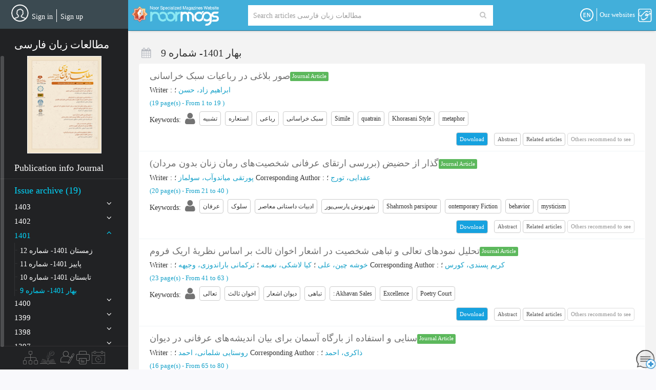

--- FILE ---
content_type: text/html; charset=utf-8
request_url: https://www.noormags.ir/view/en/magazine/number/133653
body_size: 16207
content:
<!DOCTYPE html>
<html  lang="en">
<head>
    <link rel="preconnect" href="https://static.noormags.ir/">
    <link rel="preconnect" href="https://cdn.inoor.ir/">
    <link rel="dns-prefetch" href="https://static.noormags.ir/">
    <link rel="dns-prefetch" href="https://cdn.inoor.ir/">
    <meta name="fontiran.com:license" content="GRFLJ">
    <meta http-equiv="content-language" content="en" />
    <meta name="google-site-verification" content="53rqsJpnr2MIG2XVdhjvWR6rqJZWu-88cvnv-tRZLxM" />
    <meta name="yandex-verification" content="d5a05003b8893e8d" />
    <!-- Referrer-URL: http://fa.wikipedia.org/wiki/%D9%BE%D8%A7%DB%8C%DA%AF%D8%A7%D9%87_%D9%85%D8%AC%D9%84%D8%A7%D8%AA_%D8%AA%D8%AE%D8%B5%D8%B5%DB%8C_%D9%86%D9%88%D8%B1 -->
    <meta charset="utf-8" />
    <meta http-equiv="X-UA-Compatible" content="IE=edge">
    <meta name="viewport" content="width=device-width, initial-scale=1, maximum-scale=5">
    <meta name="google" value="notranslate" content="notranslate">

    <meta name="apple-mobile-web-app-capable" content="yes">
    <meta name="apple-mobile-web-app-status-bar-style" content="blue">
    <meta name="apple-mobile-web-app-title" content="noormags">

    <link rel="manifest" href="/manifest.json">

    <link rel="apple-touch-icon" sizes="57x57" href="https://static.noormags.ir/Content/images/favicons/apple-touch-icon-57x57.png">
<link rel="apple-touch-icon" sizes="114x114" href="https://static.noormags.ir/Content/images/favicons/apple-touch-icon-114x114.png">
<link rel="apple-touch-icon" sizes="72x72" href="https://static.noormags.ir/Content/images/favicons/apple-touch-icon-72x72.png">
<link rel="apple-touch-icon" sizes="144x144" href="https://static.noormags.ir/Content/images/favicons/apple-touch-icon-144x144.png">
<link rel="apple-touch-icon" sizes="60x60" href="https://static.noormags.ir/Content/images/favicons/apple-touch-icon-60x60.png">
<link rel="apple-touch-icon" sizes="120x120" href="https://static.noormags.ir/Content/images/favicons/apple-touch-icon-120x120.png">
<link rel="apple-touch-icon" sizes="76x76" href="https://static.noormags.ir/Content/images/favicons/apple-touch-icon-76x76.png">
<link rel="apple-touch-icon" sizes="152x152" href="https://static.noormags.ir/Content/images/favicons/apple-touch-icon-152x152.png">
<link rel="icon" type="image/png" href="https://static.noormags.ir/Content/images/favicons/favicon-196x196.png" sizes="196x196">
<link rel="icon" type="image/png" href="https://static.noormags.ir/Content/images/favicons/favicon-160x160.png" sizes="160x160">
<link rel="icon" type="image/png" href="https://static.noormags.ir/Content/images/favicons/favicon-96x96.png" sizes="96x96">
<link rel="icon" type="image/png" href="https://static.noormags.ir/Content/images/favicons/favicon-16x16.png" sizes="16x16">
<link rel="icon" type="image/png" href="https://static.noormags.ir/Content/images/favicons/favicon-32x32.png" sizes="32x32">
<meta name="msapplication-TileColor" content="#da532c">
<meta name="msapplication-TileImage" content="https://static.noormags.ir/Content/images/favicons/mstile-144x144.png">

    <meta name="msapplication-config" content="browserconfig.xml" />
    <link rel="search" type="application/opensearchdescription+xml" href="https://www.noormags.ir/OpenSearch.xml" title="Noormags" />
    
	<title>&#x645;&#x637;&#x627;&#x644;&#x639;&#x627;&#x62A; &#x632;&#x628;&#x627;&#x646; &#x641;&#x627;&#x631;&#x633;&#x6CC; &#x628;&#x647;&#x627;&#x631; 1401- &#x634;&#x645;&#x627;&#x631;&#x647; 9</title>
	<link rel="alternate" href="https://www.noormags.ir/view/fa/magazine/number/133653" hreflang="fa" />

<link rel="alternate" href="https://www.noormags.ir/view/en/magazine/number/133653" hreflang="en" />

<link rel="alternate" href="https://www.noormags.ir/view/ar/magazine/number/133653" hreflang="ar" />

	
<meta name="keywords" content="&#x645;&#x637;&#x627;&#x644;&#x639;&#x627;&#x62A; &#x632;&#x628;&#x627;&#x646; &#x641;&#x627;&#x631;&#x633;&#x6CC;, &#x628;&#x647;&#x627;&#x631; 1401- &#x634;&#x645;&#x627;&#x631;&#x647; 9" />
<meta name="description" content="Journal &#x645;&#x637;&#x627;&#x644;&#x639;&#x627;&#x62A; &#x632;&#x628;&#x627;&#x646; &#x641;&#x627;&#x631;&#x633;&#x6CC; &#x628;&#x647;&#x627;&#x631; 1401- &#x634;&#x645;&#x627;&#x631;&#x647; 9" />

<link rel="canonical" hreflang="en" href="https://www.noormags.ir/view/en/magazine/number/133653" />

	
	


    
	


    <link href="https://cdn.inoor.ir/oursites/style56x56.css" rel="stylesheet" />
    <link href="https://static.noormags.ir/_dist/site.ltr.css" rel="stylesheet"/>

    
	<link href="https://static.noormags.ir/_dist/layout.expand.ltr.css" rel="stylesheet"/>
	
    <link href="https://static.noormags.ir/_dist/magazineNumber.ltr.css" rel="stylesheet"/>



    <script type="" src="https://static.noormags.ir/lib/modernizr/modernizr-custom.js"></script>

    
<script>
        (function (w, d, s, l, i) {
            w[l] = w[l] || []; w[l].push({
                'gtm.start':
                    new Date().getTime(), event: 'gtm.js'
            }); var f = d.getElementsByTagName(s)[0],
                j = d.createElement(s), dl = l != 'dataLayer' ? '&l=' + l : ''; j.async = true; j.src =
                    'https://www.googletagmanager.com/gtm.js?id=' + i + dl; f.parentNode.insertBefore(j, f);
        })(window, document, 'script', 'dataLayer', 'GTM-NPGBZW4');
</script>

    

    <script type="text/javascript"> (function(c,l,a,r,i,t,y){ c[a]=c[a]||function(){(c[a].q=c[a].q||[]).push(arguments)}; t=l.createElement(r);t.async=1;t.src="https://www.clarity.ms/tag/"+i; y=l.getElementsByTagName(r)[0];y.parentNode.insertBefore(t,y); })(window, document, "clarity", "script", "piy0lexxdr"); </script>

    <!-- Matomo -->
    <script>
        var _paq = window._paq = window._paq || [];
        /* tracker methods like "setCustomDimension" should be called before "trackPageView" */
        _paq.push(['trackPageView']);
        _paq.push(['enableLinkTracking']);
        (function() {
          var u="//analytics.crcis.ir/";
          _paq.push(['setTrackerUrl', u+'matomo.php']);
          _paq.push(['setSiteId', '176']);
          var d=document, g=d.createElement('script'), s=d.getElementsByTagName('script')[0];
          g.async=true; g.src=u+'matomo.js'; s.parentNode.insertBefore(g,s);
        })();
    </script>
    <!-- End Matomo Code -->


</head>
<body>
    
    <noscript>
        <iframe src="https://www.googletagmanager.com/ns.html?id=GTM-NPGBZW4"
                height="0" width="0" style="display:none;visibility:hidden"></iframe>
    </noscript>

    <a href="#main" class="sr-only sr-only-focusable">Skip to main content</a>

    




<header>
		

<nav id="navFixed" class="navbar navbar-default">
	<div class="navbar-collapse collapse">
			        <div class="col-xs-4 text-left hidden-xs hidden-sm lg-logo">
            <a href="/view/en/default">
                <img class="img-lazy" src="" width="170" height="40" data-original="https://static.noormags.ir/Content/images/logo/logo-large-en.png" alt="Noor Specialized Journal Website" />
            </a>
        </div>
        <div class="col-xs-2 text-left visible-xs visible-sm sm-logo">
            <a href="/view/en/default">
                <img class="img-lazy" src="" height="46" width="46" data-original="https://static.noormags.ir/content/images/logo-small.png" alt="Noor Specialized Journal Website" />
            </a>
        </div>


<div class="col-xs-15 col-md-12 col-lg-14col-xs-offset-2 col-md-offset-2 col-lg-offset-1">
    <form class="form-inline bigSearchFixedForm navBigSearchFixedForm" id="bigSearchFixedForm" role="search" data-nm-controller="SearchBoxController" data-selected-search-box-type="navbar">

        <div class="input-group">

            <div class="navbar-search-container">
                <input type="hidden" name="index" data-search-source />
                <input type="hidden" name="origin" value="start" />
                <label for="headerSearchInput" class="hidden">Search Query</label>

                <div class="SearchGroup">
                    <input aria-label="Search Query" type="text" id="navbar-searchInput" class="search-input"
                           placeholder="Search articles &#x645;&#x637;&#x627;&#x644;&#x639;&#x627;&#x62A; &#x632;&#x628;&#x627;&#x646; &#x641;&#x627;&#x631;&#x633;&#x6CC;" autocomplete="off"
                           data-search-text>
                    <button class="btn navbar-search-btn" type="submit" aria-label="Search">
                        <i class="fa fa-search" aria-hidden="true"></i>
                    </button>
                </div>
                <div id="navbar-searchOptions" class="navbar-search-options">
                    <div>
                        <a id="navbar-default-search-type" 
                        class="btn navbar-search-type-btn "
                           data-role="article" data-placeholder="Search in text and title of articles , titles of sources , creators and ...">All types</a>

                        <a class="btn navbar-search-type-btn "
                           data-role="magazine" data-placeholder="Search in title of sources"
                           data-magazine-type-id="0">Title of sources</a>
                        

                        <a class="btn navbar-search-type-btn "
                           data-role="creator" data-placeholder="Search in creators">Creators</a>

                            <a class="btn navbar-search-type-btn selected" 
                            data-role="article" data-magazine-id-parameter-name="f_mtf"
                               data-magazine-id="3330" data-placeholder="Search articles &#x645;&#x637;&#x627;&#x644;&#x639;&#x627;&#x62A; &#x632;&#x628;&#x627;&#x646; &#x641;&#x627;&#x631;&#x633;&#x6CC;">&#x627;&#x6CC;&#x646; Journal</a>
                    </div>
                    <a class="advanced-search-link" onclick="gase('Search', 'Advance', 'Home')" href="/view/en/search/advancesearch">
                        Advanced search
                    </a>
                </div>
                <div id="navbar-searchMask" class="full-page-search-mask"></div>
            </div>

            <input id="selected-tab-input" type="hidden" search-data-type="magazinearticles" data-search-selected-type="magazinearticles" />
        </div>
    </form>
</div>

<div data-config style="display:none">
    <input type="hidden" data-type="string" name="searchApiUrl" value="/en/api/v1.0/searchapi" />
    <input type="hidden" data-type="string" name="magazineUrl" value="/view/en/magazine/0" />
    <input type="hidden" data-type="string" name="congressUrl" value="/view/en/congress/0" />
    <input type="hidden" data-type="string" name="creatorUrl" value="/view/en/creator/0" />
    <input type="hidden" data-type="string" name="eventUrl" />
    <input type="hidden" data-type="string" name="publisherUrl" />
    <input type="hidden" data-type="string" name="magazineByCategoryUrl" value="/view/en/magazinebycategory" />
</div>
		<ul id="ourBases" class="nav navbar-nav navbar-left ourbase-navbar" data-nm-controller="OurSitesController">
	<li class="dropdown">
		<a href="#" class="dropdown-toggle" data-toggle="dropdown">
			<div class="noor-icon noor-logo">
				<span class="visible-lg-inline">
					Our websites
				</span>
			</div>
		</a>
		<ul class="dropdown-menu pull-left oursite-list">

			<li class="more-ourWebsite">
				<a rel="nofollow" href="https://www.noorsoft.org/en/sites/List" target="_blank">
					more...
				</a>
			</li>
		</ul>
	</li>
</ul>
		<span class="menu-divider"></span>
		<ul id="languageBar" class="nav navbar-nav navbar-left">
	<li class="dropdown">
		<a href="#" class="dropdown-toggle" data-toggle="dropdown" aria-label="Language">
					<div class="noor-icon en-lang" aria-hidden="true" aria-label="EN"></div>
		</a>
		<ul id="languageBarList" class="dropdown-menu pull-left" data-language='en' data-nm-controller="LanguageBarController">
			<li>
				<a aria-label="FA" href="#" data-language="fa">
					<span class="language-label">FA</span><span class="language-name">Farsi</span>
				</a>
			</li>
			<li>
				<a aria-label="AR" href="#" data-language="ar">
					<span class="language-label">AR</span><span class="language-name">Arabic</span>
				</a>
			</li>
			<li>
				<a aria-label="EN" href="#" data-language="en">
					<span class="language-label">EN</span><span class="language-name">English</span>
				</a>
			</li>
		</ul>
	</li>
</ul>
	</div>
</nav>
</header>

<aside class="expand">
	
<div id="sideBar" data-nm-controller="SideMenuController" data-current-controller="Magazine">
    <div class="sidebar-avatar">
            <a class="avatar-image" href="#" rel="nofollow">
                <img width="34" height="35" class="img-circle" src="https://static.noormags.ir/Content/images/default-avatar.png" alt="آواتار" />
            </a>
                <ul id="loginPartial" class="nav navbar-nav">
	

		<li>
			<a onclick="gase('Membership', 'Signin', 'Header');" rel="nofollow noindex" href="/view/en/account/oauthlogin?returnurl=%2Fview%2Fen%2Fmagazine%2Fnumber%2F133653" class="login-link">
				Sign in
			</a>
		</li>
			<li class="menu-divider"></li>
			<li>
				<a onclick="gase('Membership', 'Signup', 'Header');" rel="nofollow noindex" href="/view/en/account/register?returnurl=%2Fview%2Fen%2Fmagazine%2Fnumber%2F133653" class="register-link"> Sign up</a>
			</li>
		<li class="user-name"></li>
</ul>


<div data-config>
	<input type="hidden" data-type="string" name="UserInteractionServiceAddress" value="/en/api/v1.0/userintractionapi" />
</div>
    </div>
        <div class="sidebar-content">
                            
<div id="magazineSideBar">
    <div class="sidebar-title">
        <h3>&#x645;&#x637;&#x627;&#x644;&#x639;&#x627;&#x62A; &#x632;&#x628;&#x627;&#x646; &#x641;&#x627;&#x631;&#x633;&#x6CC;</h3>
    </div>
    <div class="sidebar-scroller">
        <div class="text-center mag-avatar" itemprop="image">
	            <img role="button" class="" data-toggle="modal" data-target="#magazinePicture" alt="&#x645;&#x637;&#x627;&#x644;&#x639;&#x627;&#x62A; &#x632;&#x628;&#x627;&#x646; &#x641;&#x627;&#x631;&#x633;&#x6CC; - &#x628;&#x647;&#x627;&#x631; 1401- &#x634;&#x645;&#x627;&#x631;&#x647; 9" src="https://static.noormags.ir/entityimage/number/AMB/009.gif" />
        </div>
	    <div class="magazine-info-link">
		    <a href="/view/en/magazine/3330/%D9%85%D8%B7%D8%A7%D9%84%D8%B9%D8%A7%D8%AA-%D8%B2%D8%A8%D8%A7%D9%86-%D9%81%D8%A7%D8%B1%D8%B3%DB%8C" class="">Publication info Journal</a>
	    </div>
        <div class="numberlist-title active">Issue archive (19)</div>

<div id="magazineNumberListAccordion"><div class="panel panel-default"><div class="magazine-number-list-header" id="heading1403"><h4><a data-toggle="collapse" data-parent="#magazineNumberListAccordion" href="#collapse1403"class="collapsed">1403<span class="fa pull-left"></span></a></h4></div><div id="collapse1403" class="panel-collapse collapse magazine-number-list-body"><ul class="list-unstyled"><li><a title="&#x632;&#x645;&#x633;&#x62A;&#x627;&#x646; 1403- &#x634;&#x645;&#x627;&#x631;&#x647; 19 (19)"  data-id='170355' href="/view/en/magazine/number/170355">&#x632;&#x645;&#x633;&#x62A;&#x627;&#x646; 1403- &#x634;&#x645;&#x627;&#x631;&#x647; 19</a></li><li><a title="&#x62A;&#x627;&#x628;&#x633;&#x62A;&#x627;&#x646; 1403- &#x634;&#x645;&#x627;&#x631;&#x647; 18 (18)"  data-id='167976' href="/view/en/magazine/number/167976">&#x62A;&#x627;&#x628;&#x633;&#x62A;&#x627;&#x646; 1403- &#x634;&#x645;&#x627;&#x631;&#x647; 18</a></li><li><a title="&#x628;&#x647;&#x627;&#x631; 1403- &#x634;&#x645;&#x627;&#x631;&#x647; 17 (17)"  data-id='163826' href="/view/en/magazine/number/163826">&#x628;&#x647;&#x627;&#x631; 1403- &#x634;&#x645;&#x627;&#x631;&#x647; 17</a></li></ul></div></div><div class="panel panel-default"><div class="magazine-number-list-header" id="heading1402"><h4><a data-toggle="collapse" data-parent="#magazineNumberListAccordion" href="#collapse1402"class="collapsed">1402<span class="fa pull-left"></span></a></h4></div><div id="collapse1402" class="panel-collapse collapse magazine-number-list-body"><ul class="list-unstyled"><li><a title="&#x632;&#x645;&#x633;&#x62A;&#x627;&#x646; 1402- &#x634;&#x645;&#x627;&#x631;&#x647; 16 (16)"  data-id='161315' href="/view/en/magazine/number/161315">&#x632;&#x645;&#x633;&#x62A;&#x627;&#x646; 1402- &#x634;&#x645;&#x627;&#x631;&#x647; 16</a></li><li><a title="&#x67E;&#x627;&#x6CC;&#x6CC;&#x632; 1402- &#x634;&#x645;&#x627;&#x631;&#x647; 15 (15)"  data-id='160982' href="/view/en/magazine/number/160982">&#x67E;&#x627;&#x6CC;&#x6CC;&#x632; 1402- &#x634;&#x645;&#x627;&#x631;&#x647; 15</a></li><li><a title="&#x62A;&#x627;&#x628;&#x633;&#x62A;&#x627;&#x646; 1402- &#x634;&#x645;&#x627;&#x631;&#x647; 14 (14)"  data-id='160212' href="/view/en/magazine/number/160212">&#x62A;&#x627;&#x628;&#x633;&#x62A;&#x627;&#x646; 1402- &#x634;&#x645;&#x627;&#x631;&#x647; 14</a></li><li><a title="&#x628;&#x647;&#x627;&#x631; 1402- &#x634;&#x645;&#x627;&#x631;&#x647; 13 (13)"  data-id='149653' href="/view/en/magazine/number/149653">&#x628;&#x647;&#x627;&#x631; 1402- &#x634;&#x645;&#x627;&#x631;&#x647; 13</a></li></ul></div></div><div class="panel panel-default"><div class="magazine-number-list-header" id="heading1401"><h4><a data-toggle="collapse" data-parent="#magazineNumberListAccordion" href="#collapse1401"class="active">1401<span class="fa pull-left"></span></a></h4></div><div id="collapse1401" class="panel-collapse collapse in magazine-number-list-body"><ul class="list-unstyled"><li><a title="&#x632;&#x645;&#x633;&#x62A;&#x627;&#x646; 1401- &#x634;&#x645;&#x627;&#x631;&#x647; 12 (12)"  data-id='147069' href="/view/en/magazine/number/147069">&#x632;&#x645;&#x633;&#x62A;&#x627;&#x646; 1401- &#x634;&#x645;&#x627;&#x631;&#x647; 12</a></li><li><a title="&#x67E;&#x627;&#x6CC;&#x6CC;&#x632; 1401- &#x634;&#x645;&#x627;&#x631;&#x647; 11 (11)"  data-id='142966' href="/view/en/magazine/number/142966">&#x67E;&#x627;&#x6CC;&#x6CC;&#x632; 1401- &#x634;&#x645;&#x627;&#x631;&#x647; 11</a></li><li><a title="&#x62A;&#x627;&#x628;&#x633;&#x62A;&#x627;&#x646; 1401- &#x634;&#x645;&#x627;&#x631;&#x647; 10 (10)"  data-id='136097' href="/view/en/magazine/number/136097">&#x62A;&#x627;&#x628;&#x633;&#x62A;&#x627;&#x646; 1401- &#x634;&#x645;&#x627;&#x631;&#x647; 10</a></li><li><a title="&#x628;&#x647;&#x627;&#x631; 1401- &#x634;&#x645;&#x627;&#x631;&#x647; 9 (9)"  class="active" data-id='133653' href="/view/en/magazine/number/133653">&#x628;&#x647;&#x627;&#x631; 1401- &#x634;&#x645;&#x627;&#x631;&#x647; 9</a></li></ul></div></div><div class="panel panel-default"><div class="magazine-number-list-header" id="heading1400"><h4><a data-toggle="collapse" data-parent="#magazineNumberListAccordion" href="#collapse1400"class="collapsed">1400<span class="fa pull-left"></span></a></h4></div><div id="collapse1400" class="panel-collapse collapse magazine-number-list-body"><ul class="list-unstyled"><li><a title="&#x632;&#x645;&#x633;&#x62A;&#x627;&#x646; 1400- &#x634;&#x645;&#x627;&#x631;&#x647; 8 (8)"  data-id='131114' href="/view/en/magazine/number/131114">&#x632;&#x645;&#x633;&#x62A;&#x627;&#x646; 1400- &#x634;&#x645;&#x627;&#x631;&#x647; 8</a></li><li><a title="&#x628;&#x647;&#x627;&#x631; &#x648; &#x62A;&#x627;&#x628;&#x633;&#x62A;&#x627;&#x646; 1400- &#x634;&#x645;&#x627;&#x631;&#x647; 7 (7)"  data-id='127224' href="/view/en/magazine/number/127224">&#x628;&#x647;&#x627;&#x631; &#x648; &#x62A;&#x627;&#x628;&#x633;&#x62A;&#x627;&#x646; 1400- &#x634;&#x645;&#x627;&#x631;&#x647; 7</a></li></ul></div></div><div class="panel panel-default"><div class="magazine-number-list-header" id="heading1399"><h4><a data-toggle="collapse" data-parent="#magazineNumberListAccordion" href="#collapse1399"class="collapsed">1399<span class="fa pull-left"></span></a></h4></div><div id="collapse1399" class="panel-collapse collapse magazine-number-list-body"><ul class="list-unstyled"><li><a title="&#x67E;&#x627;&#x6CC;&#x6CC;&#x632; &#x648; &#x632;&#x645;&#x633;&#x62A;&#x627;&#x646; 1399 - &#x634;&#x645;&#x627;&#x631;&#x647; 2 (6)"  data-id='121551' href="/view/en/magazine/number/121551">&#x67E;&#x627;&#x6CC;&#x6CC;&#x632; &#x648; &#x632;&#x645;&#x633;&#x62A;&#x627;&#x646; 1399 - &#x634;&#x645;&#x627;&#x631;&#x647; 2</a></li><li><a title="&#x628;&#x647;&#x627;&#x631; &#x648; &#x62A;&#x627;&#x628;&#x633;&#x62A;&#x627;&#x646; 1399 - &#x634;&#x645;&#x627;&#x631;&#x647; 1 (5)"  data-id='117222' href="/view/en/magazine/number/117222">&#x628;&#x647;&#x627;&#x631; &#x648; &#x62A;&#x627;&#x628;&#x633;&#x62A;&#x627;&#x646; 1399 - &#x634;&#x645;&#x627;&#x631;&#x647; 1</a></li></ul></div></div><div class="panel panel-default"><div class="magazine-number-list-header" id="heading1398"><h4><a data-toggle="collapse" data-parent="#magazineNumberListAccordion" href="#collapse1398"class="collapsed">1398<span class="fa pull-left"></span></a></h4></div><div id="collapse1398" class="panel-collapse collapse magazine-number-list-body"><ul class="list-unstyled"><li><a title="&#x67E;&#x627;&#x6CC;&#x6CC;&#x632; &#x648; &#x632;&#x645;&#x633;&#x62A;&#x627;&#x646; 1398 - &#x634;&#x645;&#x627;&#x631;&#x647; 2 (4)"  data-id='117221' href="/view/en/magazine/number/117221">&#x67E;&#x627;&#x6CC;&#x6CC;&#x632; &#x648; &#x632;&#x645;&#x633;&#x62A;&#x627;&#x646; 1398 - &#x634;&#x645;&#x627;&#x631;&#x647; 2</a></li><li><a title="&#x628;&#x647;&#x627;&#x631; &#x648; &#x62A;&#x627;&#x628;&#x633;&#x62A;&#x627;&#x646; 1398 - &#x634;&#x645;&#x627;&#x631;&#x647; 1 (3)"  data-id='117220' href="/view/en/magazine/number/117220">&#x628;&#x647;&#x627;&#x631; &#x648; &#x62A;&#x627;&#x628;&#x633;&#x62A;&#x627;&#x646; 1398 - &#x634;&#x645;&#x627;&#x631;&#x647; 1</a></li></ul></div></div><div class="panel panel-default"><div class="magazine-number-list-header" id="heading1397"><h4><a data-toggle="collapse" data-parent="#magazineNumberListAccordion" href="#collapse1397"class="collapsed">1397<span class="fa pull-left"></span></a></h4></div><div id="collapse1397" class="panel-collapse collapse magazine-number-list-body"><ul class="list-unstyled"><li><a title="&#x67E;&#x627;&#x6CC;&#x6CC;&#x632; &#x648; &#x632;&#x645;&#x633;&#x62A;&#x627;&#x646; 1397 - &#x634;&#x645;&#x627;&#x631;&#x647; 2 (2)"  data-id='117219' href="/view/en/magazine/number/117219">&#x67E;&#x627;&#x6CC;&#x6CC;&#x632; &#x648; &#x632;&#x645;&#x633;&#x62A;&#x627;&#x646; 1397 - &#x634;&#x645;&#x627;&#x631;&#x647; 2</a></li><li><a title="&#x628;&#x647;&#x627;&#x631; &#x648; &#x62A;&#x627;&#x628;&#x633;&#x62A;&#x627;&#x646; 1397 - &#x634;&#x645;&#x627;&#x631;&#x647; 1 (1)"  data-id='117218' href="/view/en/magazine/number/117218">&#x628;&#x647;&#x627;&#x631; &#x648; &#x62A;&#x627;&#x628;&#x633;&#x62A;&#x627;&#x646; 1397 - &#x634;&#x645;&#x627;&#x631;&#x647; 1</a></li></ul></div></div></div>    </div>

    <div class="modal fade" id="magazinePicture" tabindex="-1" role="dialog" aria-labelledby="magazinePictureLabel" aria-hidden="true">
        <div class="modal-dialog">
            <div class="modal-content">
                <div class="modal-body">
                    <button type="button" class="close pull-right" data-dismiss="modal" aria-hidden="true">×</button>
	                    <img class="center-block img-responsive" alt="&#x645;&#x637;&#x627;&#x644;&#x639;&#x627;&#x62A; &#x632;&#x628;&#x627;&#x646; &#x641;&#x627;&#x631;&#x633;&#x6CC; - &#x628;&#x647;&#x627;&#x631; 1401- &#x634;&#x645;&#x627;&#x631;&#x647; 9" src="https://static.noormags.ir/entityimage/number/AMB/009.gif" />
                </div>
            </div>
        </div>
    </div>
</div>

        </div>

    <ul class="list-unstyled sidebar-items">
        <li>
            <a aria-label="by category" class="bubble-left" onclick="gase('Navigation', 'MagazineByCategory');" href="/view/en/magazinebycategory" data-toggle="tooltip" data-placement="top" data-delay='{ "show": 350, "hide": 50}' title="by category" data-sidebar-item>
                <span class="nicon nicon-Mozoat"></span>
                <div>by category</div>
            </a>
        </li>
        <li>
            <a aria-label="by category" class="bubble-left" onclick="gase('Navigation', 'MagazineByCategory');" 
            href="/view/en/publicationnews/details" data-toggle="tooltip" data-placement="top" 
            data-delay='{ "show": 350, "hide": 50}' title="Latest Publications" data-sidebar-item>
                <span class="nicon nicon-Tazehaye-nashr-new"></span>
                <div>Article List</div>
            </a>
        </li>
        <li>
            <a aria-label="Creators" onclick="gase('Navigation', 'CreatorList');" href="/view/en/creatorlist" data-toggle="tooltip" data-placement="top" data-delay='{ "show": 350, "hide": 50}' title="Creators" data-sidebar-item>
                <span class="nicon nicon-Padid-avar"></span>
                <div>Creators</div>
            </a>
        </li>
        <li>
            <a aria-label="Publishers" onclick="gase('Navigation', 'PublisherList');" href="/view/en/publisherlist" data-toggle="tooltip" data-placement="top" data-delay='{ "show": 350, "hide": 50}' title="Publishers" data-sidebar-item>
                <span class="nicon nicon-Nasheran"></span>
                <div>Publishers</div>
            </a>
        </li>
            <li>
                <a aria-label="Scientific Events" onclick="gase('Navigation', 'EventList');" href="/view/en/event" data-toggle="tooltip" data-placement="top" data-delay='{ "show": 350, "hide": 50}' title="Scientific Events" data-sidebar-item>
                    <span class="nicon nicon-Roidad-elmi"></span>
                    <div>Scientific Events</div>
                </a>
            </li>


    </ul>
</div>
</aside>

<main class="pull-left" style="min-height: 630px;">
	<section>
		





<div id="magazineNumber" class="container-fluid">
    
    <h3>
        <span class="fa fa-calendar"></span>&#x628;&#x647;&#x627;&#x631; 1401- &#x634;&#x645;&#x627;&#x631;&#x647; 9
    </h3>
    <div class="panel">
            



<ul id="articleList" class="list-unstyled article-main-list  " data-empty="No match found." data-nm-controller="ArticleListController">
		<li class="" data-id="1869545">
			<div class="panel-body al-wrapper">
				<div class="al-title-wrapper">
					<h3 class="al-title">
							<a target="_self" href="/view/en/articlepage/1869545/%D8%B5%D9%88%D8%B1-%D8%A8%D9%84%D8%A7%D8%BA%DB%8C-%D8%AF%D8%B1-%D8%B1%D8%A8%D8%A7%D8%B9%DB%8C%D8%A7%D8%AA-%D8%B3%D8%A8%DA%A9-%D8%AE%D8%B1%D8%A7%D8%B3%D8%A7%D9%86%DB%8C">
								صور بلاغی در رباعیات سبک خراسانی
							</a>


					</h3>
<span class="label label-success article-type pull-right">Journal Article</span>				</div>
					<p class="al-creator">
							<span>Writer</span>
:								<a href="/view/en/creator/700033/%D8%AD%D8%B3%D9%86_%D8%A7%D8%A8%D8%B1%D8%A7%D9%87%DB%8C%D9%85_%D8%B2%D8%A7%D8%AF">&#x627;&#x628;&#x631;&#x627;&#x647;&#x6CC;&#x645; &#x632;&#x627;&#x62F;&#x60C; &#x62D;&#x633;&#x646;</a>
&#x61B;					</p>
<p class="al-mag-info"><span>(&lrm;19 page(s) -</span><span> From 1 to 19 </span>)</p><p class="keyword-list"><span class="text-sm">Keywords</span>:<span class="keyword-type-icon" title="User defined"><i class="fa fa-user"></i></span><a class="btn btn-default btn-xs keyword-item" href="/view/en/keyword/%D8%AA%D8%B4%D8%A8%DB%8C%D9%87"><span>تشبیه</span></a><a class="btn btn-default btn-xs keyword-item" href="/view/en/keyword/%D8%A7%D8%B3%D8%AA%D8%B9%D8%A7%D8%B1%D9%87"><span>استعاره</span></a><a class="btn btn-default btn-xs keyword-item" href="/view/en/keyword/%D8%B1%D8%A8%D8%A7%D8%B9%DB%8C"><span>رباعی</span></a><a class="btn btn-default btn-xs keyword-item" href="/view/en/keyword/%D8%B3%D8%A8%DA%A9_%D8%AE%D8%B1%D8%A7%D8%B3%D8%A7%D9%86%DB%8C"><span>سبک خراسانی</span></a><a class="btn btn-default btn-xs keyword-item" href="/view/en/keyword/simile"><span>Simile</span></a><a class="btn btn-default btn-xs keyword-item" href="/view/en/keyword/quatrain"><span>quatrain</span></a><a class="btn btn-default btn-xs keyword-item" href="/view/en/keyword/khorasani_style"><span>Khorasani Style</span></a><a class="btn btn-default btn-xs keyword-item" href="/view/en/keyword/metaphor"><span>metaphor</span></a></p>				
					<div class="text-left al-related-buttons">
<a title="Download" data-toggle="popover" class="downladBtn btn btn-default" data-login-message='You need to sign in to be allowed to download.' data-login-phrase='Sign in' data-loginurl='/view/en/account/oauthlogin'>Download</a>							<button onclick="gase('ExpandList', 'AbstractKeywords', 'ArticleList');" class="btn btn-default " data-href="abstract-keywords-pills">
								Abstract
							</button>
							<button onclick="gase('ExpandList', 'SimilarArticle', 'ArticleList');" class="btn btn-default" data-href="similar-pills">
								Related articles
							</button>
							<button onclick="gase('ExpandList', 'SeeAlso', 'ArticleList');" class="btn btn-default disabled" data-href="see-also-pills">
								Others recommend to see
							</button>

						<div class="hidden">
							<div id="downloadPopoverContent1869545">
								<div>
											<a rel="nofollow noindex" class="al-pdf" data-toggle="popover" href="/view/en/account/oauthlogin?returnurl=%2Fview%2Fen%2Farticlepage%2Fdownloadpdf%2F1869545%3Fuseraccept%3Dfalse"></a>
								</div>
								<div>
										<a rel="nofollow noindex" class="al-html disabled"></a>
								</div>
							</div>
						</div>


					
					</div>
						<div class="al-related-tabs">
							<div class="scroll-y-pane abstract-keywords-pan">
								<div class="scroll-pan">
									<div class="abstract-keywords-pills panel-body text-sm" data-view-address="https://static.noormags.ir/Template/ArticleRelated/AbstractKeywords.html?_=11">
										<div class="text-center">
											<i class="fa fa-refresh fa-spin"></i>
										</div>
									</div>
								</div>
							</div>
							<div class="scroll-y-pane">
								<div class="scroll-pan">
									<div class="similar-pills panel-body" data-view-address="https://static.noormags.ir/Template/ArticleRelated/SimilarArticle.html?_=4">
										<div class="text-center">
											<i class="fa fa-refresh fa-spin"></i>
										</div>
									</div>
								</div>
							</div>
							<div class="scroll-y-pane">
								<div class="scroll-pan">
									<div class="see-also-pills panel-body" data-view-address="https://static.noormags.ir/Template/ArticleRelated/SeeAlso.html?_=4">
										<div class="text-center">
											<i class="fa fa-refresh fa-spin"></i>
										</div>
									</div>
								</div>
							</div>
						</div>
			</div>
		</li>
		<li class="" data-id="1869539">
			<div class="panel-body al-wrapper">
				<div class="al-title-wrapper">
					<h3 class="al-title">
							<a target="_self" href="/view/en/articlepage/1869539/%DA%AF%D8%B0%D8%A7%D8%B1-%D8%A7%D8%B2-%D8%AD%D8%B6%DB%8C%D8%B6-%D8%A8%D8%B1%D8%B1%D8%B3%DB%8C-%D8%A7%D8%B1%D8%AA%D9%82%D8%A7%DB%8C-%D8%B9%D8%B1%D9%81%D8%A7%D9%86%DB%8C-%D8%B4%D8%AE%D8%B5%DB%8C%D8%AA-%D9%87%D8%A7%DB%8C-%D8%B1%D9%85%D8%A7%D9%86-%D8%B2%D9%86%D8%A7%D9%86-%D8%A8%D8%AF%D9%88%D9%86-%D9%85%D8%B1%D8%AF%D8%A7%D9%86">
								گذار از حضیض (بررسی ارتقای عرفانی شخصیت‌های رمان زنان بدون مردان)
							</a>


					</h3>
<span class="label label-success article-type pull-right">Journal Article</span>				</div>
					<p class="al-creator">
							<span>Writer</span>
:								<a href="/view/en/creator/820281/%D8%B3%D9%88%D9%84%D9%85%D8%A7%D8%B2_%D9%BE%D9%88%D8%B1%D8%AA%D9%82%DB%8C_%D9%85%DB%8C%D8%A7%D9%86%D8%AF%D9%88%D8%A2%D8%A8">&#x67E;&#x648;&#x631;&#x62A;&#x642;&#x6CC; &#x645;&#x6CC;&#x627;&#x646;&#x62F;&#x648;&#x622;&#x628;&#x60C; &#x633;&#x648;&#x644;&#x645;&#x627;&#x632;</a>
&#x61B;							<span>Corresponding Author</span>
:								<a href="/view/en/creator/152241/%D8%AA%D9%88%D8%B1%D8%AC_%D8%B9%D9%82%D8%AF%D8%A7%DB%8C%DB%8C">&#x639;&#x642;&#x62F;&#x627;&#x6CC;&#x6CC;&#x60C; &#x62A;&#x648;&#x631;&#x62C;</a>
&#x61B;					</p>
<p class="al-mag-info"><span>(&lrm;20 page(s) -</span><span> From 21 to 40 </span>)</p><p class="keyword-list"><span class="text-sm">Keywords</span>:<span class="keyword-type-icon" title="User defined"><i class="fa fa-user"></i></span><a class="btn btn-default btn-xs keyword-item" href="/view/en/keyword/%D8%B9%D8%B1%D9%81%D8%A7%D9%86"><span>عرفان</span></a><a class="btn btn-default btn-xs keyword-item" href="/view/en/keyword/%D8%B3%D9%84%D9%88%DA%A9"><span>سلوک</span></a><a class="btn btn-default btn-xs keyword-item" href="/view/en/keyword/%D8%A7%D8%AF%D8%A8%DB%8C%D8%A7%D8%AA_%D8%AF%D8%A7%D8%B3%D8%AA%D8%A7%D9%86%DB%8C_%D9%85%D8%B9%D8%A7%D8%B5%D8%B1"><span>ادبیات داستانی معاصر</span></a><a class="btn btn-default btn-xs keyword-item" href="/view/en/keyword/%D8%B4%D9%87%D8%B1%D9%86%D9%88%D8%B4_%D9%BE%D8%A7%D8%B1%D8%B3%DB%8C_%D9%BE%D9%88%D8%B1"><span>شهرنوش پارسی‌پور</span></a><a class="btn btn-default btn-xs keyword-item" href="/view/en/keyword/shahrnosh_parsipour"><span>Shahrnosh parsipour</span></a><a class="btn btn-default btn-xs keyword-item" href="/view/en/keyword/ontemporary_fiction"><span>ontemporary Fiction</span></a><a class="btn btn-default btn-xs keyword-item" href="/view/en/keyword/behavior"><span>behavior</span></a><a class="btn btn-default btn-xs keyword-item" href="/view/en/keyword/mysticism"><span>mysticism</span></a></p>				
					<div class="text-left al-related-buttons">
<a title="Download" data-toggle="popover" class="downladBtn btn btn-default" data-login-message='You need to sign in to be allowed to download.' data-login-phrase='Sign in' data-loginurl='/view/en/account/oauthlogin'>Download</a>							<button onclick="gase('ExpandList', 'AbstractKeywords', 'ArticleList');" class="btn btn-default " data-href="abstract-keywords-pills">
								Abstract
							</button>
							<button onclick="gase('ExpandList', 'SimilarArticle', 'ArticleList');" class="btn btn-default" data-href="similar-pills">
								Related articles
							</button>
							<button onclick="gase('ExpandList', 'SeeAlso', 'ArticleList');" class="btn btn-default disabled" data-href="see-also-pills">
								Others recommend to see
							</button>

						<div class="hidden">
							<div id="downloadPopoverContent1869539">
								<div>
											<a rel="nofollow noindex" class="al-pdf" data-toggle="popover" href="/view/en/account/oauthlogin?returnurl=%2Fview%2Fen%2Farticlepage%2Fdownloadpdf%2F1869539%3Fuseraccept%3Dfalse"></a>
								</div>
								<div>
										<a rel="nofollow noindex" class="al-html disabled"></a>
								</div>
							</div>
						</div>


					
					</div>
						<div class="al-related-tabs">
							<div class="scroll-y-pane abstract-keywords-pan">
								<div class="scroll-pan">
									<div class="abstract-keywords-pills panel-body text-sm" data-view-address="https://static.noormags.ir/Template/ArticleRelated/AbstractKeywords.html?_=11">
										<div class="text-center">
											<i class="fa fa-refresh fa-spin"></i>
										</div>
									</div>
								</div>
							</div>
							<div class="scroll-y-pane">
								<div class="scroll-pan">
									<div class="similar-pills panel-body" data-view-address="https://static.noormags.ir/Template/ArticleRelated/SimilarArticle.html?_=4">
										<div class="text-center">
											<i class="fa fa-refresh fa-spin"></i>
										</div>
									</div>
								</div>
							</div>
							<div class="scroll-y-pane">
								<div class="scroll-pan">
									<div class="see-also-pills panel-body" data-view-address="https://static.noormags.ir/Template/ArticleRelated/SeeAlso.html?_=4">
										<div class="text-center">
											<i class="fa fa-refresh fa-spin"></i>
										</div>
									</div>
								</div>
							</div>
						</div>
			</div>
		</li>
		<li class="" data-id="1869540">
			<div class="panel-body al-wrapper">
				<div class="al-title-wrapper">
					<h3 class="al-title">
							<a target="_self" href="/view/en/articlepage/1869540/%D8%AA%D8%AD%D9%84%DB%8C%D9%84-%D9%86%D9%85%D9%88%D8%AF%D9%87%D8%A7%DB%8C-%D8%AA%D8%B9%D8%A7%D9%84%DB%8C-%D9%88-%D8%AA%D8%A8%D8%A7%D9%87%DB%8C-%D8%B4%D8%AE%D8%B5%DB%8C%D8%AA-%D8%AF%D8%B1-%D8%A7%D8%B4%D8%B9%D8%A7%D8%B1-%D8%A7%D8%AE%D9%88%D8%A7%D9%86-%D8%AB%D8%A7%D9%84%D8%AB-%D8%A8%D8%B1-%D8%A7%D8%B3%D8%A7%D8%B3-%D9%86%D8%B8%D8%B1%DB%8C%D9%87-%D8%A7%D8%B1%DB%8C%DA%A9-%D9%81%D8%B1%D9%88%D9%85">
								تحلیل نمودهای تعالی و تباهی شخصیت در اشعار اخوان ثالث بر اساس نظریۀ اریک فروم
							</a>


					</h3>
<span class="label label-success article-type pull-right">Journal Article</span>				</div>
					<p class="al-creator">
							<span>Writer</span>
:								<a href="/view/en/creator/651059/%D8%B9%D9%84%DB%8C_%D8%AE%D9%88%D8%B4%D9%87_%DA%86%DB%8C%D9%86">&#x62E;&#x648;&#x634;&#x647; &#x686;&#x6CC;&#x646;&#x60C; &#x639;&#x644;&#x6CC;</a>
&#x61B;								<a href="/view/en/creator/820282/%D9%86%D8%B9%DB%8C%D9%85%D9%87_%DA%A9%DB%8C%D8%A7_%D9%84%D8%A7%D8%B4%DA%A9%DB%8C">&#x6A9;&#x6CC;&#x627; &#x644;&#x627;&#x634;&#x6A9;&#x6CC;&#x60C; &#x646;&#x639;&#x6CC;&#x645;&#x647;</a>
&#x61B;								<a href="/view/en/creator/283398/%D9%88%D8%AC%DB%8C%D9%87%D9%87_%D8%AA%D8%B1%DA%A9%D9%85%D8%A7%D9%86%DB%8C_%D8%A8%D8%A7%D8%B1%D8%A7%D9%86%D8%AF%D9%88%D8%B2%DB%8C">&#x62A;&#x631;&#x6A9;&#x645;&#x627;&#x646;&#x6CC; &#x628;&#x627;&#x631;&#x627;&#x646;&#x62F;&#x648;&#x632;&#x6CC;&#x60C; &#x648;&#x62C;&#x6CC;&#x647;&#x647;</a>
&#x61B;							<span>Corresponding Author</span>
:								<a href="/view/en/creator/387665/%DA%A9%D9%88%D8%B1%D8%B3_%DA%A9%D8%B1%DB%8C%D9%85_%D9%BE%D8%B3%D9%86%D8%AF%DB%8C">&#x6A9;&#x631;&#x6CC;&#x645; &#x67E;&#x633;&#x646;&#x62F;&#x6CC;&#x60C; &#x6A9;&#x648;&#x631;&#x633;</a>
&#x61B;					</p>
<p class="al-mag-info"><span>(&lrm;23 page(s) -</span><span> From 41 to 63 </span>)</p><p class="keyword-list"><span class="text-sm">Keywords</span>:<span class="keyword-type-icon" title="User defined"><i class="fa fa-user"></i></span><a class="btn btn-default btn-xs keyword-item" href="/view/en/keyword/%D8%AA%D8%B9%D8%A7%D9%84%DB%8C"><span>تعالی</span></a><a class="btn btn-default btn-xs keyword-item" href="/view/en/keyword/%D8%A7%D8%AE%D9%88%D8%A7%D9%86_%D8%AB%D8%A7%D9%84%D8%AB"><span>اخوان ثالث</span></a><a class="btn btn-default btn-xs keyword-item" href="/view/en/keyword/%D8%AF%DB%8C%D9%88%D8%A7%D9%86_%D8%A7%D8%B4%D8%B9%D8%A7%D8%B1"><span>دیوان اشعار</span></a><a class="btn btn-default btn-xs keyword-item" href="/view/en/keyword/%D8%AA%D8%A8%D8%A7%D9%87%DB%8C"><span>تباهی</span></a><a class="btn btn-default btn-xs keyword-item" href="/view/en/keyword/akhavan_sales"><span>: Akhavan Sales</span></a><a class="btn btn-default btn-xs keyword-item" href="/view/en/keyword/excellence"><span>Excellence</span></a><a class="btn btn-default btn-xs keyword-item" href="/view/en/keyword/poetry_court"><span>Poetry Court</span></a></p>				
					<div class="text-left al-related-buttons">
<a title="Download" data-toggle="popover" class="downladBtn btn btn-default" data-login-message='You need to sign in to be allowed to download.' data-login-phrase='Sign in' data-loginurl='/view/en/account/oauthlogin'>Download</a>							<button onclick="gase('ExpandList', 'AbstractKeywords', 'ArticleList');" class="btn btn-default " data-href="abstract-keywords-pills">
								Abstract
							</button>
							<button onclick="gase('ExpandList', 'SimilarArticle', 'ArticleList');" class="btn btn-default" data-href="similar-pills">
								Related articles
							</button>
							<button onclick="gase('ExpandList', 'SeeAlso', 'ArticleList');" class="btn btn-default disabled" data-href="see-also-pills">
								Others recommend to see
							</button>

						<div class="hidden">
							<div id="downloadPopoverContent1869540">
								<div>
											<a rel="nofollow noindex" class="al-pdf" data-toggle="popover" href="/view/en/account/oauthlogin?returnurl=%2Fview%2Fen%2Farticlepage%2Fdownloadpdf%2F1869540%3Fuseraccept%3Dfalse"></a>
								</div>
								<div>
										<a rel="nofollow noindex" class="al-html disabled"></a>
								</div>
							</div>
						</div>


					
					</div>
						<div class="al-related-tabs">
							<div class="scroll-y-pane abstract-keywords-pan">
								<div class="scroll-pan">
									<div class="abstract-keywords-pills panel-body text-sm" data-view-address="https://static.noormags.ir/Template/ArticleRelated/AbstractKeywords.html?_=11">
										<div class="text-center">
											<i class="fa fa-refresh fa-spin"></i>
										</div>
									</div>
								</div>
							</div>
							<div class="scroll-y-pane">
								<div class="scroll-pan">
									<div class="similar-pills panel-body" data-view-address="https://static.noormags.ir/Template/ArticleRelated/SimilarArticle.html?_=4">
										<div class="text-center">
											<i class="fa fa-refresh fa-spin"></i>
										</div>
									</div>
								</div>
							</div>
							<div class="scroll-y-pane">
								<div class="scroll-pan">
									<div class="see-also-pills panel-body" data-view-address="https://static.noormags.ir/Template/ArticleRelated/SeeAlso.html?_=4">
										<div class="text-center">
											<i class="fa fa-refresh fa-spin"></i>
										</div>
									</div>
								</div>
							</div>
						</div>
			</div>
		</li>
		<li class="" data-id="1869541">
			<div class="panel-body al-wrapper">
				<div class="al-title-wrapper">
					<h3 class="al-title">
							<a target="_self" href="/view/en/articlepage/1869541/%D8%B3%D9%86%D8%A7%DB%8C%DB%8C-%D9%88-%D8%A7%D8%B3%D8%AA%D9%81%D8%A7%D8%AF%D9%87-%D8%A7%D8%B2-%D8%A8%D8%A7%D8%B1%DA%AF%D8%A7%D9%87-%D8%A7%D8%B3%D9%85%D8%A7%D9%86-%D8%A8%D8%B1%D8%A7%DB%8C-%D8%A8%DB%8C%D8%A7%D9%86-%D8%A7%D9%86%D8%AF%DB%8C%D8%B4%D9%87-%D9%87%D8%A7%DB%8C-%D8%B9%D8%B1%D9%81%D8%A7%D9%86%DB%8C-%D8%AF%D8%B1-%D8%AF%DB%8C%D9%88%D8%A7%D9%86">
								سنایی و استفاده از بارگاه آسمان برای بیان اندیشه‌های عرفانی در دیوان
							</a>


					</h3>
<span class="label label-success article-type pull-right">Journal Article</span>				</div>
					<p class="al-creator">
							<span>Writer</span>
:								<a href="/view/en/creator/843934/%D8%A7%D8%AD%D9%85%D8%AF_%D8%B1%D9%88%D8%B3%D8%AA%D8%A7%DB%8C%DB%8C_%D8%B4%D9%84%D9%85%D8%A7%D9%86%DB%8C">&#x631;&#x648;&#x633;&#x62A;&#x627;&#x6CC;&#x6CC; &#x634;&#x644;&#x645;&#x627;&#x646;&#x6CC;&#x60C; &#x627;&#x62D;&#x645;&#x62F;</a>
&#x61B;							<span>Corresponding Author</span>
:								<a href="/view/en/creator/6368/%D8%A7%D8%AD%D9%85%D8%AF_%D8%B0%D8%A7%DA%A9%D8%B1%DB%8C">&#x630;&#x627;&#x6A9;&#x631;&#x6CC;&#x60C; &#x627;&#x62D;&#x645;&#x62F;</a>
&#x61B;					</p>
<p class="al-mag-info"><span>(&lrm;16 page(s) -</span><span> From 65 to 80 </span>)</p><p class="keyword-list"><span class="text-sm">Keywords</span>:<span class="keyword-type-icon" title="User defined"><i class="fa fa-user"></i></span><a class="btn btn-default btn-xs keyword-item" href="/view/en/keyword/%D8%B3%D9%86%D8%A7%DB%8C%DB%8C"><span>سنایی</span></a><a class="btn btn-default btn-xs keyword-item" href="/view/en/keyword/%D8%AF%DB%8C%D9%88%D8%A7%D9%86"><span>دیوان</span></a><a class="btn btn-default btn-xs keyword-item" href="/view/en/keyword/%D9%86%D8%AC%D9%88%D9%85"><span>نجوم</span></a><a class="btn btn-default btn-xs keyword-item" href="/view/en/keyword/%D8%A7%D9%86%D8%AF%DB%8C%D8%B4%D9%87_%D9%87%D8%A7%DB%8C_%D8%B9%D8%B1%D9%81%D8%A7%D9%86%DB%8C"><span>اندیشه های عرفانی</span></a><a class="btn btn-default btn-xs keyword-item" href="/view/en/keyword/astronomy"><span>astronomy</span></a><a class="btn btn-default btn-xs keyword-item" href="/view/en/keyword/mystical_thoughts"><span>Mystical Thoughts</span></a><a class="btn btn-default btn-xs keyword-item" href="/view/en/keyword/divan"><span>divan</span></a><a class="btn btn-default btn-xs keyword-item" href="/view/en/keyword/sanai"><span>Sanai</span></a></p>				
					<div class="text-left al-related-buttons">
<a title="Download" data-toggle="popover" class="downladBtn btn btn-default" data-login-message='You need to sign in to be allowed to download.' data-login-phrase='Sign in' data-loginurl='/view/en/account/oauthlogin'>Download</a>							<button onclick="gase('ExpandList', 'AbstractKeywords', 'ArticleList');" class="btn btn-default " data-href="abstract-keywords-pills">
								Abstract
							</button>
							<button onclick="gase('ExpandList', 'SimilarArticle', 'ArticleList');" class="btn btn-default" data-href="similar-pills">
								Related articles
							</button>
							<button onclick="gase('ExpandList', 'SeeAlso', 'ArticleList');" class="btn btn-default disabled" data-href="see-also-pills">
								Others recommend to see
							</button>

						<div class="hidden">
							<div id="downloadPopoverContent1869541">
								<div>
											<a rel="nofollow noindex" class="al-pdf" data-toggle="popover" href="/view/en/account/oauthlogin?returnurl=%2Fview%2Fen%2Farticlepage%2Fdownloadpdf%2F1869541%3Fuseraccept%3Dfalse"></a>
								</div>
								<div>
										<a rel="nofollow noindex" class="al-html disabled"></a>
								</div>
							</div>
						</div>


					
					</div>
						<div class="al-related-tabs">
							<div class="scroll-y-pane abstract-keywords-pan">
								<div class="scroll-pan">
									<div class="abstract-keywords-pills panel-body text-sm" data-view-address="https://static.noormags.ir/Template/ArticleRelated/AbstractKeywords.html?_=11">
										<div class="text-center">
											<i class="fa fa-refresh fa-spin"></i>
										</div>
									</div>
								</div>
							</div>
							<div class="scroll-y-pane">
								<div class="scroll-pan">
									<div class="similar-pills panel-body" data-view-address="https://static.noormags.ir/Template/ArticleRelated/SimilarArticle.html?_=4">
										<div class="text-center">
											<i class="fa fa-refresh fa-spin"></i>
										</div>
									</div>
								</div>
							</div>
							<div class="scroll-y-pane">
								<div class="scroll-pan">
									<div class="see-also-pills panel-body" data-view-address="https://static.noormags.ir/Template/ArticleRelated/SeeAlso.html?_=4">
										<div class="text-center">
											<i class="fa fa-refresh fa-spin"></i>
										</div>
									</div>
								</div>
							</div>
						</div>
			</div>
		</li>
		<li class="" data-id="1869543">
			<div class="panel-body al-wrapper">
				<div class="al-title-wrapper">
					<h3 class="al-title">
							<a target="_self" href="/view/en/articlepage/1869543/%DA%86%DA%AF%D9%88%D9%86%DA%AF%DB%8C-%D8%AA%D8%A7%D8%AB%DB%8C%D8%B1%DA%AF%D8%B0%D8%A7%D8%B1%DB%8C-%D8%B4%D8%A7%D9%87%D9%86%D8%A7%D9%85%D9%87-%D9%81%D8%B1%D8%AF%D9%88%D8%B3%DB%8C-%D8%A8%D8%B1-%D8%AF%D9%84%DA%AF%D8%B4%D8%A7%D9%86%D8%A7%D9%85%D9%87-%D8%A8%D8%B1-%D8%A7%D8%B3%D8%A7%D8%B3-%D9%86%D8%B8%D8%B1%DB%8C%D9%87-%D8%A8%DB%8C%D9%86%D8%A7%D9%85%D8%AA%D9%86%DB%8C%D8%AA">
								چگونگی تأثیرگذاری شاهنامۀ فردوسی بر دلگشانامه بر اساس نظریۀ بینامتنیت
							</a>


					</h3>
<span class="label label-success article-type pull-right">Journal Article</span>				</div>
					<p class="al-creator">
							<span>Writer</span>
:								<a href="/view/en/creator/267106/%D8%B1%D8%AD%DB%8C%D9%85_%D8%B3%D9%84%D8%A7%D9%85%D8%AA_%D8%A2%D8%B0%D8%B1">&#x633;&#x644;&#x627;&#x645;&#x62A; &#x622;&#x630;&#x631;&#x60C; &#x631;&#x62D;&#x6CC;&#x645;</a>
&#x61B;					</p>
<p class="al-mag-info"><span>(&lrm;18 page(s) -</span><span> From 81 to 98 </span>)</p><p class="keyword-list"><span class="text-sm">Keywords</span>:<span class="keyword-type-icon" title="User defined"><i class="fa fa-user"></i></span><a class="btn btn-default btn-xs keyword-item" href="/view/en/keyword/%D8%B4%D8%A7%D9%87%D9%86%D8%A7%D9%85%D9%87"><span>شاهنامه</span></a><a class="btn btn-default btn-xs keyword-item" href="/view/en/keyword/%D8%AA%D8%A7%D8%AB%DB%8C%D8%B1%D9%BE%D8%B0%DB%8C%D8%B1%DB%8C"><span>تاثیرپذیری</span></a><a class="btn btn-default btn-xs keyword-item" href="/view/en/keyword/%D8%A8%DB%8C%D9%86%D8%A7%D9%85%D8%AA%D9%86%DB%8C%D8%AA"><span>بینامتنیت</span></a><a class="btn btn-default btn-xs keyword-item" href="/view/en/keyword/%D9%86%D8%B3%D8%AE%D9%87_%D8%AE%D8%B7%DB%8C"><span>نسخۀ خطی</span></a><a class="btn btn-default btn-xs keyword-item" href="/view/en/keyword/%D8%AF%D9%84%DA%AF%D8%B4%D8%A7%D9%86%D8%A7%D9%85%D9%87"><span>دلگشانامه</span></a><a class="btn btn-default btn-xs keyword-item" href="/view/en/keyword/delgshanameh"><span>Delgshanameh</span></a><a class="btn btn-default btn-xs keyword-item" href="/view/en/keyword/intertextuality"><span>intertextuality</span></a><a class="btn btn-default btn-xs keyword-item" href="/view/en/keyword/manuscript"><span>manuscript</span></a><a class="btn btn-default btn-xs keyword-item" href="/view/en/keyword/impressionability"><span>impressionability</span></a><a class="btn btn-default btn-xs keyword-item" href="/view/en/keyword/shahnameh"><span>Shahnameh</span></a></p>				
					<div class="text-left al-related-buttons">
<a title="Download" data-toggle="popover" class="downladBtn btn btn-default" data-login-message='You need to sign in to be allowed to download.' data-login-phrase='Sign in' data-loginurl='/view/en/account/oauthlogin'>Download</a>							<button onclick="gase('ExpandList', 'AbstractKeywords', 'ArticleList');" class="btn btn-default " data-href="abstract-keywords-pills">
								Abstract
							</button>
							<button onclick="gase('ExpandList', 'SimilarArticle', 'ArticleList');" class="btn btn-default" data-href="similar-pills">
								Related articles
							</button>
							<button onclick="gase('ExpandList', 'SeeAlso', 'ArticleList');" class="btn btn-default" data-href="see-also-pills">
								Others recommend to see
							</button>

						<div class="hidden">
							<div id="downloadPopoverContent1869543">
								<div>
											<a rel="nofollow noindex" class="al-pdf" data-toggle="popover" href="/view/en/account/oauthlogin?returnurl=%2Fview%2Fen%2Farticlepage%2Fdownloadpdf%2F1869543%3Fuseraccept%3Dfalse"></a>
								</div>
								<div>
										<a rel="nofollow noindex" class="al-html disabled"></a>
								</div>
							</div>
						</div>


					
					</div>
						<div class="al-related-tabs">
							<div class="scroll-y-pane abstract-keywords-pan">
								<div class="scroll-pan">
									<div class="abstract-keywords-pills panel-body text-sm" data-view-address="https://static.noormags.ir/Template/ArticleRelated/AbstractKeywords.html?_=11">
										<div class="text-center">
											<i class="fa fa-refresh fa-spin"></i>
										</div>
									</div>
								</div>
							</div>
							<div class="scroll-y-pane">
								<div class="scroll-pan">
									<div class="similar-pills panel-body" data-view-address="https://static.noormags.ir/Template/ArticleRelated/SimilarArticle.html?_=4">
										<div class="text-center">
											<i class="fa fa-refresh fa-spin"></i>
										</div>
									</div>
								</div>
							</div>
							<div class="scroll-y-pane">
								<div class="scroll-pan">
									<div class="see-also-pills panel-body" data-view-address="https://static.noormags.ir/Template/ArticleRelated/SeeAlso.html?_=4">
										<div class="text-center">
											<i class="fa fa-refresh fa-spin"></i>
										</div>
									</div>
								</div>
							</div>
						</div>
			</div>
		</li>
		<li class="" data-id="1869542">
			<div class="panel-body al-wrapper">
				<div class="al-title-wrapper">
					<h3 class="al-title">
							<a target="_self" href="/view/en/articlepage/1869542/%D9%85%D8%B7%D8%A7%D9%84%D8%B9%D9%87-%D8%AA%D8%B7%D8%A8%DB%8C%D9%82%DB%8C-%D8%AF%D9%88%DA%AF%D8%A7%D9%86%D9%87-%D9%86%DB%8C%DA%A9%DB%8C-%D9%88-%D8%A8%D8%AF%DB%8C-%D8%AF%D8%B1-%D8%A7%D9%85%D8%AB%D8%A7%D9%84-%D9%88-%D8%AD%DA%A9%D9%85-%D9%81%D8%A7%D8%B1%D8%B3%DB%8C-%D9%88-%DA%A9%D8%B1%D8%AF%DB%8C">
								مطالعۀ تطبیقی دوگانۀ نیکی و بدی در امثال و حکم فارسی و کُردی
							</a>


					</h3>
<span class="label label-success article-type pull-right">Journal Article</span>				</div>
					<p class="al-creator">
							<span>Writer</span>
:								<a href="/view/en/creator/233014/%D9%85%D8%AD%D9%85%D8%AF_%D9%85%D9%87%D8%AF%DB%8C_%D9%BE%D9%88%D8%B1">&#x645;&#x647;&#x62F;&#x6CC; &#x67E;&#x648;&#x631;&#x60C; &#x645;&#x62D;&#x645;&#x62F;</a>
&#x61B;								<a href="/view/en/creator/882160/%D9%81%D8%B1%D8%B3%D8%AA_%D9%84%D9%81%D8%AA%DB%8C_%D8%B1%D8%B6%D8%A7_%D8%A7%D9%84%DA%A9%D8%A7%DA%A9%DB%8C">&#x644;&#x641;&#x62A;&#x6CC; &#x631;&#x636;&#x627; &#x627;&#x644;&#x6A9;&#x627;&#x6A9;&#x6CC;&#x60C; &#x641;&#x631;&#x633;&#x62A;</a>
&#x61B;							<span>Corresponding Author</span>
:								<a href="/view/en/creator/203683/%D9%85%D8%AD%D9%85%D8%AF%D8%B1%D8%B6%D8%A7_%D8%B9%D8%A7%D8%A8%D8%AF%DB%8C">&#x639;&#x627;&#x628;&#x62F;&#x6CC;&#x60C; &#x645;&#x62D;&#x645;&#x62F;&#x631;&#x636;&#x627;</a>
&#x61B;					</p>
<p class="al-mag-info"><span>(&lrm;31 page(s) -</span><span> From 99 to 129 </span>)</p><p class="keyword-list"><span class="text-sm">Keywords</span>:<span class="keyword-type-icon" title="User defined"><i class="fa fa-user"></i></span><a class="btn btn-default btn-xs keyword-item" href="/view/en/keyword/%D8%AA%D9%82%D8%A7%D8%A8%D9%84"><span>تقابل</span></a><a class="btn btn-default btn-xs keyword-item" href="/view/en/keyword/%D9%81%D8%A7%D8%B1%D8%B3%DB%8C"><span>فارسی</span></a><a class="btn btn-default btn-xs keyword-item" href="/view/en/keyword/%D8%A7%D9%85%D8%AB%D8%A7%D9%84"><span>امثال</span></a><a class="btn btn-default btn-xs keyword-item" href="/view/en/keyword/%DA%A9%D8%B1%D8%AF%DB%8C"><span>کردی</span></a><a class="btn btn-default btn-xs keyword-item" href="/view/en/keyword/%D9%87%D9%85%D8%B3%D8%A7%D9%84%D8%A7%D9%86"><span>ﻫﻤﺴﺎﻻن</span></a><a class="btn btn-default btn-xs keyword-item" href="/view/en/keyword/%D9%85%D8%AA%D9%81%D8%A7%D9%88%D8%AA"><span>متفاوت</span></a><a class="btn btn-default btn-xs keyword-item" href="/view/en/keyword/%D9%85%D8%B4%D8%A7%D8%A8%D9%87"><span>مشابه</span></a><a class="btn btn-default btn-xs keyword-item" href="/view/en/keyword/different"><span>different</span></a><a class="btn btn-default btn-xs keyword-item" href="/view/en/keyword/proverbs"><span>Proverbs</span></a><a class="btn btn-default btn-xs keyword-item" href="/view/en/keyword/similar"><span>Similar</span></a><a class="btn btn-default btn-xs keyword-item" href="/view/en/keyword/identical"><span>IDENTICAL</span></a><a class="btn btn-default btn-xs keyword-item" href="/view/en/keyword/persian"><span>Persian</span></a><a class="btn btn-default btn-xs keyword-item" href="/view/en/keyword/contrast"><span>contrast</span></a><a class="btn btn-default btn-xs keyword-item" href="/view/en/keyword/kurdish"><span>Kurdish</span></a></p>				
					<div class="text-left al-related-buttons">
<a title="Download" data-toggle="popover" class="downladBtn btn btn-default" data-login-message='You need to sign in to be allowed to download.' data-login-phrase='Sign in' data-loginurl='/view/en/account/oauthlogin'>Download</a>							<button onclick="gase('ExpandList', 'AbstractKeywords', 'ArticleList');" class="btn btn-default " data-href="abstract-keywords-pills">
								Abstract
							</button>
							<button onclick="gase('ExpandList', 'SimilarArticle', 'ArticleList');" class="btn btn-default" data-href="similar-pills">
								Related articles
							</button>
							<button onclick="gase('ExpandList', 'SeeAlso', 'ArticleList');" class="btn btn-default disabled" data-href="see-also-pills">
								Others recommend to see
							</button>

						<div class="hidden">
							<div id="downloadPopoverContent1869542">
								<div>
											<a rel="nofollow noindex" class="al-pdf" data-toggle="popover" href="/view/en/account/oauthlogin?returnurl=%2Fview%2Fen%2Farticlepage%2Fdownloadpdf%2F1869542%3Fuseraccept%3Dfalse"></a>
								</div>
								<div>
										<a rel="nofollow noindex" class="al-html disabled"></a>
								</div>
							</div>
						</div>


					
					</div>
						<div class="al-related-tabs">
							<div class="scroll-y-pane abstract-keywords-pan">
								<div class="scroll-pan">
									<div class="abstract-keywords-pills panel-body text-sm" data-view-address="https://static.noormags.ir/Template/ArticleRelated/AbstractKeywords.html?_=11">
										<div class="text-center">
											<i class="fa fa-refresh fa-spin"></i>
										</div>
									</div>
								</div>
							</div>
							<div class="scroll-y-pane">
								<div class="scroll-pan">
									<div class="similar-pills panel-body" data-view-address="https://static.noormags.ir/Template/ArticleRelated/SimilarArticle.html?_=4">
										<div class="text-center">
											<i class="fa fa-refresh fa-spin"></i>
										</div>
									</div>
								</div>
							</div>
							<div class="scroll-y-pane">
								<div class="scroll-pan">
									<div class="see-also-pills panel-body" data-view-address="https://static.noormags.ir/Template/ArticleRelated/SeeAlso.html?_=4">
										<div class="text-center">
											<i class="fa fa-refresh fa-spin"></i>
										</div>
									</div>
								</div>
							</div>
						</div>
			</div>
		</li>
</ul>

<div data-config>
	<input type="hidden" data-type="string" name="articleRelatedApiAddress" value="/en/api/v1.0/articlerelatedapi" />
	<input type="hidden" data-type="string" name="articleAddress" value="/view/en/articlepage/0/00" />
	<input type="hidden" data-type="string" name="abstractPhrase" value="Abstract" />
	<input type="hidden" data-type="string" name="keywordsPhrase" value="Keywords" />
	<input type="hidden" data-type="string" name="mechanicalKeywordsPhrase" value="Automated keywords" />
	<input type="hidden" data-type="string" name="mechanicalAbstractPhrase" value="Machine summary" />
	<input type="hidden" data-type="string" name="searchUrl" value="/view/en/search" />
</div>

<!-- download Modal -->
<div class="modal fade" id="modal-download-article" tabindex="2000000" role="dialog" aria-labelledby="myModalLabel" aria-hidden="true">
    <div class="modal-dialog">
        <form role="form">
            <div class="modal-content">
                <!-- Header -->
                <div class="modal-header">
                    <button type="button" class="close" data-dismiss="modal" aria-label="Close">
                        <span aria-hidden="true">&times;</span>
                    </button>
                </div>

                <!-- Body -->
                <div class="modal-body">
                    <p id="article-has-image-text">Dear user This article contains images that are not available in the text file, and if you download the text version, these images will not be downloaded. We suggest you to view the text version online before downloading.</p>
                    <p id="article-has-less-than-three-pages-text">کاربر گرامی،  متن این مقاله <span id="page-count"></span> صفحه است. آیا می خواهید دانلود کنید؟</p>
                </div>

                <!-- Footer -->
                <div class="modal-footer">
                    <a id="btn-confirm-download" class="btn btn-primary">Download</a>
                    <button type="button" class="btn btn-default" data-dismiss="modal">Cancel</button>
                </div>
            </div>
        </form>
    </div>
</div>
    </div>
</div>
	</section>
</main>

<footer style="margin-top: 4px;">
	<div class="text-center">
	<div class="footer-content">
		<div class="crcis-logo-wrapper">
			<img class="img-lazy" src="" width="70" height="40" data-original="https://static.noormags.ir/content/images/crcis-logo.png" alt="CRCIS"/>
		</div>
		<nav class="navigation-wrapper">
			<ul class="list-inline navigation">
				<li>
					<a href="http://blog.noormags.ir">Weblog |</a>
				</li>
				<li>
					<a href="/view/en/rules">Rules and regulations |</a>
				</li>
				<li>
					<a href="/view/en/help">Help |</a>
				</li>
				<li>
					<a href="/view/en/about">About website |</a>
				</li>
				<li>
					<a href="/view/en/contactus">Contact us |</a>
				</li>
				<li>
					<a href="/view/en/privacy">Privacy |</a>
				</li>
				<li>
					<a target="_blank" rel="nofollow" href="https://www.noorsoft.org/en/sites/List">Our websites</a>
				</li>
			</ul>
			<div class="ft-copy">All Rights of this website – whether material or spiritual – Reserved for <a rel="noopener" target="_blank" href="http://www.noorsoft.org/en/Default">CRCIS</a> . Unauthorized publication of its content is liable to prosecution.</div>
			<div class="ft-host">
				«Hosted by <a target="_blank" rel="nofollow noopener" href="https://www.noornet.net/?utm_source=noormags&utm_medium=site&utm_campaign=footer">Noor Data Center</a>»
			</div>
		</nav>
	</div>
	<form role="form" id="form-subscribe-to" class="hidden">
		<input name="__RequestVerificationToken" type="hidden" value="CfDJ8PEzLOiz-qZMkl2bIu24uZMSeDVuunF_5BuBdrl2Hde4OCjcRsGjEEqcv4mMdwB5txVfKOrpaxh70XaNGmy20ORXwXFswXzGhggCbr4pHfsFymwid4w8JqWPC2m0ResOsHfWq_GyG4lKWjqqms4Qj10" />
		<div class="input-group input-group-sm col-md-4 col-md-offset-20 col-sm-6 col-sm-offset-18 text-left">
			<span class="input-group-btn">
				<button class="btn btn-info disabled" id="btn-subscribe-to" type="submit">
					<i class="fa fa-envelope-o"></i>
				</button>
			</span>
			<input autocomplete="Off" id="st-to" required type="email" readonly class="form-control disabled readonly" placeholder="معرفی به دوستان">
		</div>
	</form>
</div>
</footer>



    <!-- discount code dialog. -->
    <div class="modal fade" id="discountCodeModal" tabindex="-1" role="dialog" aria-labelledby="orgModalLabel" aria-hidden="true">
        <div class="modal-dialog">
            <div class="modal-content">
                <div class="modal-header">
                    <button type="button" class="close" data-dismiss="modal" aria-label="Close">
                        <span aria-hidden="true">&times;</span>
                    </button>
                    <h4 class="modal-title text-center">اعطای کد تخفیف</h4>
                </div>
                <div class="modal-body">
                    <div class="row">
                        <div class="col-sm-16"></div>
                        <div class="col-sm-8">
                        </div>
                    </div>
                </div>
                <div class="modal-footer">
                    <label> <input id="dontShowDiscountCode" type="checkbox" name="dontShow" /> این پیام را دیگر نمایش نده</label>
                    <button type="button" class="btn btn-default pull-left" data-dismiss="modal">Confirm</button>
                </div>
            </div>
        </div>
    </div>

    <div class="modal fade" id="org-modal" tabindex="-1" role="dialog" aria-labelledby="orgModalLabel" aria-hidden="true">
        <div class="modal-dialog">
            <div class="modal-content">
                <div class="modal-header">
                    <button type="button" class="close" data-dismiss="modal" aria-label="Close">
                        <span aria-hidden="true">&times;</span>
                    </button>
                </div>
                <div class="modal-body">
                    <div class="text-center" style="white-space: initial">
                        You have been identified as a user of <b></b>.
                    </div>

                </div>
                <div class="modal-footer">
                    <button type="button" class="btn btn-default" data-dismiss="modal">Confirm</button>
                </div>
            </div>
        </div>
    </div>

    <div data-config>
        <input type="hidden" data-type="bool" name="isAuthenticated" value="false"/>
<input type="hidden" data-type="string" name="paginationTemplateUrl" value="https://static.noormags.ir/Template/Pagination.html"/>
<input type="hidden" data-type="string" name="direction" value="ltr"/>
<input type="hidden" data-type="bool" name="isMobileDevice" value="false"/>
<input type="hidden" data-type="string" name="articleSearchAction" value="/view/en/search"/>
<input type="hidden" data-type="string" name="creatorSearchAction" value="/view/en/creatorlist"/>
<input type="hidden" data-type="string" name="magazineSearchAction" value="/view/en/magazinebycategory"/>
<input type="hidden" data-type="string" name="eventSearchAction" value="/view/en/event" />
<input type="hidden" data-type="string" name="publisherSearchAction" value="/view/en/publisherlist" />
<input type="hidden" data-type="string" name="language" value="en"/>
<input type="hidden" data-type="string" name="keywordUrl" value="/view/en/keyword/%20"/>
<input type="hidden" data-type="string" name="dontShowNotify" value="/view/en/user/dontshownotify"/>
<input type="hidden" data-type="string" name="getDiscountCodeUrl" value="/view/en/user/discountcodes"/>
<input type="hidden" data-type="string" name="checkNewDiscountCodeUrl" value="/view/en/user/checknewdiscountcode"/>
<input type="hidden" data-type="string" name="checkNewRecommandUrl" value="/view/en/user/checknewrecommands"/>
<input type="hidden" data-type="string" name="gtagCode" value="UA-7951371-2"/>
<input type="hidden" data-type="string" name="allSearchAction"/>

        
	
<input type="hidden" data-type="int" name="magazineId" value="3330" />
<input type="hidden" data-type="string" name="articleRelatedApiAddress" value="/en/api/v1.0/articlerelatedapi" />
<input type="hidden" data-type="string" name="keywordsPhrase" value="Keywords" />
<input type="hidden" data-type="string" name="searchUrl" value="/view/en/search" />
<input type="hidden" data-type="string" name="magazineNumberUrl" value="/view/en/magazine/number/0" />


    </div>
    <script src="https://static.noormags.ir/_dist/general.js"></script>

    
	
	<script src="https://static.noormags.ir/_dist/magazinenumber.js"></script>


    <script src="https://static.noormags.ir/_dist/app.js"></script>

    <script>
        var identityServer = "https://accounts.inoor.ir";
        var startSessionUrl = "https://accounts.inoor.ir/core/checksessionstart";
        var endSessionUrl = "https://accounts.inoor.ir/core/connect/checksession";
        var client = 'crcis.web.noormags.mvcui';
        var logOutCleenUpUrl = '/view/en/account/oauthclientlogoff';
        var loginSilentUrl = '/view/en/account/oauthlogin?returnurl=%2Fview%2Fen%2Fshared%2Fempty';
        var userIsAuthenticated = false;
    </script>

    <script type="text/javascript">

        !function () { var i = "JumHVw", a = window, d = document; function g() { var g = d.createElement("script"), s = "https://www.goftino.com/widget/" + i, l = localStorage.getItem("goftino_" + i); g.async = !0, g.src = l ? s + "?o=" + l : s; d.getElementsByTagName("head")[0].appendChild(g); } "complete" === d.readyState ? g() : a.attachEvent ? a.attachEvent("onload", g) : a.addEventListener("load", g, !1); }();

    </script>

    <script>
        window.addEventListener('goftino_ready', function () {
            var isGoftinoActivated = document.getElementById("goftino_w").contentWindow.onoff;
            if (isGoftinoActivated === false) {
                document.getElementById('beta-pan').style.display = 'block';
            }
        });
    </script>

    <div class="hidden-xs" id="beta-pan" title="Send feedback" style="display: none;">
        <div data-success-message="Your message was sent successfully."
             data-fail-message="Operation failed."
             data-captcha-message="The security phrase is wrong!"
             data-api-address="/en/api/v1.0/userintractionapi"
             id="div-comment">
            <div data-href="/view/en/user/feedback" id="btn-feedback">
                &nbsp;
            </div>
        </div>

    </div>

    <!-- Feedback Modal -->
    <div class="modal fade" id="modal-feedback" tabindex="2000000" role="dialog" aria-labelledby="myModalLabel" aria-hidden="true">
        <div class="modal-dialog">
            <form role="form" id="form-feedback">
                <div class="modal-content">
                </div>
            </form>
        </div>
    </div>

    

</body>
</html>

--- FILE ---
content_type: application/javascript
request_url: https://static.noormags.ir/_dist/magazinenumber.js
body_size: 4012
content:
var ArticleRelatedService = function (apiAddress) {
    return {
        magazineNumberToc: function (id) {
            return $.ajax({
                dataType: 'json',
                url: apiAddress + '/MagazineNumberToc/' + id,
                type: 'GET'
            });
        },
        rate: function (id, value) {
            return $.ajax({
                dataType: 'json',
                url: apiAddress + '/Rate/' + id,
                type: 'POST',
                data: {
                    '': value
                }
            });
        },
        seeAlsoes: function (id) {
            return $.ajax({
                dataType: 'json',
                url: apiAddress + '/seealso/' + id,
                type: 'GET'
            });
        },
        similars: function (id) {
            return $.ajax({
                dataType: 'json',
                url: apiAddress + '/similar/' + id,
                type: 'GET'
            });
        },
        abstractKeywords: function (id) {
            return $.ajax({
                dataType: 'json',
                url: apiAddress + '/abstractkeywords/' + id,
                type: 'GET'
            });
        },
        abstract: function (id) {
            return $.ajax({
                dataType: 'json',
                url: apiAddress + '/abstract/' + id,
                type: 'GET'
            });
        },
        keyword: function (id) {
            return $.ajax({
                dataType: 'json',
                url: apiAddress + '/keyword/' + id,
                type: 'GET'
            });
        },
        references: function (id) {
            return $.ajax({
                dataType: 'json',
                url: apiAddress + '/reference/' + id,
                type: 'GET'
            });
        },
        cites: function (id) {
            return $.ajax({
                dataType: 'json',
                url: apiAddress + '/cite/' + id,
                type: 'GET'
            });
        },
        hadithes: function (id) {
            return $.ajax({
                dataType: 'json',
                url: apiAddress + '/hadith/' + id,
                type: 'GET'
            });
        }
    };
};


; (function ($) {

    $.fn.ArticleListController = function (settings) {
        var $scope = $(this);
        var articleRelatedService;
        var config = {};

        if (settings) {
            $.extend(config, settings);
        }

        function showTabElement($element) {
            $element.closest('.scroll-y-pane').siblings().removeClass('active');
            $element.closest('.al-related-tabs').addClass('is-open');
            $element.closest('.scroll-y-pane').addClass('active');
            //$element.css('display', 'block');
            //$element.delay(200).fadeIn();
        };

        function similarArticles(articleId, $element) {
            showTabElement($element);
            articleRelatedService.similars(articleId).done(function (result) {
                $element.data('loaded', 'loaded');
                var jresult = JSON.parse(result.Data);
                console.log(jresult.data.results);
                if (jresult.data) {
                    $.get($element.data('view-address'), function (view) {
                        var compiledTmpl = _.template($(view).html(), {
                            articleAddress: config.articleAddress,
                            articles: jresult.data.results
                        });
                        $element.html(compiledTmpl);
                    });
                } else {
                    $element.html('<div class="text-info">' + $scope.data('empty') + '</div>');
                }
            }).fail(function (error) { });
        };

        function seeAlso(articleId, $element) {
            showTabElement($element);
            articleRelatedService.seeAlsoes(articleId).done(function (result) {
                $element.data('loaded', 'loaded');
                $.get($element.data('view-address'), function (view) {
                    var compiledTmpl = _.template($(view).html(), {
                        articleAddress: config.articleAddress,
                        articles: result.Data
                    });
                    $element.html(compiledTmpl);
                });
            }).fail(function (error) { });

        };

        function reference(articleId, $element) {
            showTabElement($element);
            articleRelatedService.references(articleId).done(function (result) {
                $element.data('loaded', 'loaded');
                $.get($element.data('view-address'), function (view) {
                    var compiledTmpl = _.template($(view).html(), {
                        references: result
                    });
                    $element.html(compiledTmpl);
                });
            }).fail(function (error) { });
        };

        function abstractKeywords(articleId, $element) {
            showTabElement($element);
            articleRelatedService.abstractKeywords(articleId).done(function (result) {
                $element.data('loaded', 'loaded');
                $.get($element.data('view-address'), function (view) {
                    var compiledTmpl = _.template($(view).html(), {
                        data: result.Data,
                        config: config
                    });
                    $element.html(compiledTmpl);
                    $element.find(".p-summary").autoDirection();
                });
            }).fail(function (error) { });
        };

        function abstract(articleId, $element) {
            showTabElement($element);
            articleRelatedService.abstract(articleId).done(function (result) {
                $element.data('loaded', 'loaded');
                $.get($element.data('view-address'), function (view) {
                    var compiledTmpl = _.template($(view).html(), {
                        abstractKeywords: result.Data,
                        config: config
                    });
                    $element.html(compiledTmpl);
                    $element.find(".p-summary").autoDirection();
                });
            }).fail(function (error) { });
        };
        function keyword(articleId, $element) {
            showTabElement($element);
            articleRelatedService.keyword(articleId).done(function (result) {
                $element.data('loaded', 'loaded');
                $.get($element.data('view-address'), function (view) {
                    var compiledTmpl = _.template($(view).html(), {
                        abstractKeywords: result.Data,
                        config: config
                    });
                    $element.html(compiledTmpl);
                    setTimeout(function () {
                        $element.closest('.scroll-y-pane').css('height', $element.height() + 30);
                    }, 10);
                });
            }).fail(function (error) { });
        };


        function getContent() {
            return '<p style="margin-bottom:10px;">شما وارد سیستم نشده اید.</p>' +
                '<a target="_blank" rel="nofollow" href="' + $(this).data('loginurl') + '" class="btn btn-info center-block" style="font-size: 18px;line-height: 24px;padding-top: 0;">ورود</a>';
        }
        function getContentDownloadButton($button) {
            var pdfDownloadUrl = $button.data('pdfHref') || '';
            var htmlDownloadUrl = $button.data('htmlHref') || '';
            var articleId = $button.data('article-id');
            var articleHasImageUrl = $button.data('article-has-image-action');
            var articlePageCount = $button.data('page-count');

            if (pdfDownloadUrl === '' && htmlDownloadUrl === '') {
                var loginUrl = $button.data('loginurl') + '?returnurl=' + encodeURIComponent(window.location.pathname + window.location.search);
                var loginMessage = $button.data('loginMessage');
                var loginPhrase = $button.data('loginPhrase');
                return '<p style="margin-bottom:10px;">' + loginMessage + '</p>' +
                    '<a target="_blank" rel="nofollow" href="' + loginUrl + '" class="btn btn-info center-block" style="font-size: 18px;line-height: 24px;padding-top: 0;">' + loginPhrase + '</a>';
            }

            var pdfAElement = '';
            var htmlAElement = '';

            var pdfDownloadPhrase = '<span class="al-title">' + $button.html() + ' PDF</span>';
            var htmlDownloadPhrase = '<span class="al-title">' + $button.html() + ' HTML</span>';
            var pdfDownloadIcon = '<span class="al-pdf"></span>';
            var htmlDownloadIcon = '<span class="al-html"></span>';

            if (pdfDownloadUrl.length === 0) {
                pdfAElement = '<a rel="nofollow noindex">' + pdfDownloadIcon + pdfDownloadPhrase + '</a>';
            } else {
                pdfAElement = `<a id="article-download-pdf" onclick="gase('Download', 'Pdf', 'ArticleList');" 
                rel="nofollow"
                data-article-id="${articleId}"
                data-page-count="${articlePageCount}"
                data-download-pdf-file-action="${pdfDownloadUrl}">
                ${pdfDownloadIcon}${pdfDownloadPhrase}
              </a>`;            }
            if (htmlDownloadUrl.length === 0) {
                htmlAElement = '<a rel="nofollow noindex">' + htmlDownloadIcon + htmlDownloadPhrase + '</a>';
            } else {

                htmlAElement = `<a id="article-download-html" data-page-count="${articlePageCount}" data-has-image-action="${articleHasImageUrl}" data-article-id="${articleId}" data-download-html-file-action="${htmlDownloadUrl}" rel="nofollow">${htmlDownloadIcon} ${htmlDownloadPhrase}</a>`;
            }

            return '<ul class="download-list"><li class="mb-2' + (pdfDownloadUrl.length === 0 ? ' disabled' : '') + '">' + pdfAElement + '</li><li' + (htmlDownloadUrl.length === 0 ? ' class="disabled"' : '') + '>' + htmlAElement + '</li></ul>';

        }

        function showSnippet() {
            var txt = document.createElement("textarea");
            function decodeHtml(html) {
                txt.innerHTML = html;
                return txt.value;
            }
            var checkHtml = function (html) {
                var doc = document.createElement('div');
                doc.innerHTML = html;
                return (doc.innerHTML === html);
            };
            var getText = function (html) {
                var doc = document.createElement('div');
                doc.innerHTML = html;
                return $(doc).text();
            };

            $scope.find('>li').each(function () {
                var article = $(this);
                var hideSnippet = article.find('.hide-snippet');
                if (hideSnippet && hideSnippet.length > 0) {
                    var decodeSnippet = decodeHtml(hideSnippet.html());
                    //console.log(decodeSnippet);
                    if (checkHtml(decodeSnippet))
                        article.find('.snippet').html(decodeSnippet);
                    else
                        article.find('.snippet').html(getText(decodeSnippet));
                }
            });
        }

        function eventBinding() {

            $scope.find('.al-related-buttons').click(function (event) {
                var $this = $(event.target);
                if ($this.is('button')) {
                    $this.blur();
                    if ($this.hasClass('disabled'))
                        return false;
                    $this.closest('.al-wrapper').find('.al-related-tabs .scroll-y-pane').css('height', '');
                    if ($this.hasClass('active')) {
                        $this.removeClass('active').addClass('deactive');
                        $this.closest('.al-wrapper').find('.al-related-tabs').removeClass('is-open').find('.scroll-y-pane');
                    } else {
                        $this.parent().find('button.active').removeClass('active').addClass('deactive');
                        $this.removeClass('deactive').addClass('active');

                        var $element = $this.closest('.al-wrapper').find('.al-related-tabs .' + $this.data('href'));

                        if ($element.data('loaded') === 'loaded') {
                            showTabElement($element);
                            return false;
                        }
                        if ($this.data('href') === 'abstract-keywords-pills') {
                            abstractKeywords($this.closest('li').data('id'), $element);
                        } else if ($this.data('href') === 'similar-pills') {
                            similarArticles($this.closest('li').data('id'), $element);
                        } else if ($this.data('href') === 'see-also-pills') {
                            seeAlso($this.closest('li').data('id'), $element);
                        } else if ($this.data('href') === 'reference-pills') {
                            reference($this.closest('li').data('id'), $element);
                        }

                        if (!$element.hasClass('keywords-pills'))
                            $element.parent().jScrollPane({
                                autoReinitialise: true,
                                autoReinitialiseDelay: 1,
                                mouseWheelSpeed: 20
                            });
                    }
                }
            });

            $scope.find('#articleList .al-related-tabs').on('mousewheel DOMMouseScroll', function (e) {
                if (this.scrollHeight <= $(this).height())
                    return;
                var scrollTo = null;
                if (e.type === 'mousewheel') {
                    scrollTo = (e.originalEvent.wheelDelta * -1);
                } else if (e.type === 'DOMMouseScroll') {
                    scrollTo = 40 * e.originalEvent.detail;
                }
                if (scrollTo) {
                    e.preventDefault();
                    $(this).scrollTop(scrollTo + $(this).scrollTop());
                }
            });

            $scope.find('.al-related-buttons .al-other').click(function () {
                $('.slide-buttons', $(this).closest('.al-related-buttons')).toggleClass('shown no-shown');
            });

            $scope.find('.al-related-modals .modal[data-render-type]').on('show.bs.modal',
                (e) => {
                    var $modal = $(e.target);
                    var articleId = $modal.parent().data('id');
                    var dataRenderType = $modal.data('renderType');
                    switch (dataRenderType.toLowerCase()) {
                        case 'abstractkeywords':
                            abstractKeywords(articleId, $modal.find('.modal-body'));
                            break;
                        case 'seealso':
                            seeAlso(articleId, $modal.find('.modal-body'));
                            break;
                        case 'similararticle':
                            similarArticles(articleId, $modal.find('.modal-body'));
                            break;

                        default:
                    }
                    $modal.off('show.bs.modal');
                });

            //abstract
            $('#articleList').on('click', '.abstract-btn', function () {
                var $parent = $(this).closest('.abstract-keywords-list-item');
                var articleId = $parent.data('id');
                var x = $(this).data("language");
                $parent.find('.p-summary').addClass('hide');
                $("#abstract" + articleId + x).removeClass('hide');
                $parent.find(".abstract-btn").removeClass("active");
                $(this).addClass("active");
            });

            //keywords
            $('#articleList').on('click', '.keyword-btn', function () {
                var $parent = $(this).closest('.abstract-keywords-list-item');
                var articleId = $parent.data('id');
                var x = $(this).data("language");
                $parent.find('.p-keywords').addClass('hide');
                $("#keyword" + articleId + x).removeClass('hide');
                $parent.find(".keyword-btn").removeClass("active");
                $(this).addClass("active");
            });
        };

        function init() {
            articleRelatedService = new ArticleRelatedService(config.articleRelatedApiAddress);

            eventBinding();

            $('.al-related-buttons .downladBtn[data-toggle="popover"]').each(function (index, item) {

                $(item).popover({
                    //title: $(item).attr('title'),
                    title: "دانلود",
                    content: getContentDownloadButton($(item)),
                    html: true,
                    placement: "bottom",
                    template: '<div class="popover" role="tooltip">' +
                        '<div class="arrow"></div>' +
                        '<h3 class="popover-title"></h3>' +
                        '<div class="popover-content">' +
                        '</div>' +
                        '</div>'
                });
            });

            $('.al-related-buttons .downladBtn[data-toggle="popover"]').click(function () {
                $('.al-related-buttons .downladBtn[data-toggle="popover"]').not(this).popover('hide');
                return false;
            });

            $('.al-html[data-toggle=popover], .al-pdf[data-toggle=popover]').popover({
                title: "دانلود",
                content: getContent,
                html: true,
                placement: "top",
                template: '<div class="popover" role="tooltip">' +
                    '<div class="arrow"></div>' +
                    '<h3 class="popover-title"></h3>' +
                    '<div class="popover-content">' +
                    '</div>' +
                    '</div>'
            });
            $(":not('.al-html[data-toggle=popover], .al-pdf[data-toggle=popover]')").click(function () { $('.al-html[data-toggle=popover], .al-pdf[data-toggle=popover]').popover('hide'); });
            $(".al-html[data-toggle=popover], .al-pdf[data-toggle=popover]").click(function () {
                $('.al-html[data-toggle=popover], .al-pdf[data-toggle=popover]').not(this).popover('hide');
                return false;
            });



            $("#add-close").click(function () {
                $(".number-ad-panel").fadeOut();
            });

            showSnippet();

        };

        init();
        return $scope;
    };

})(jQuery);